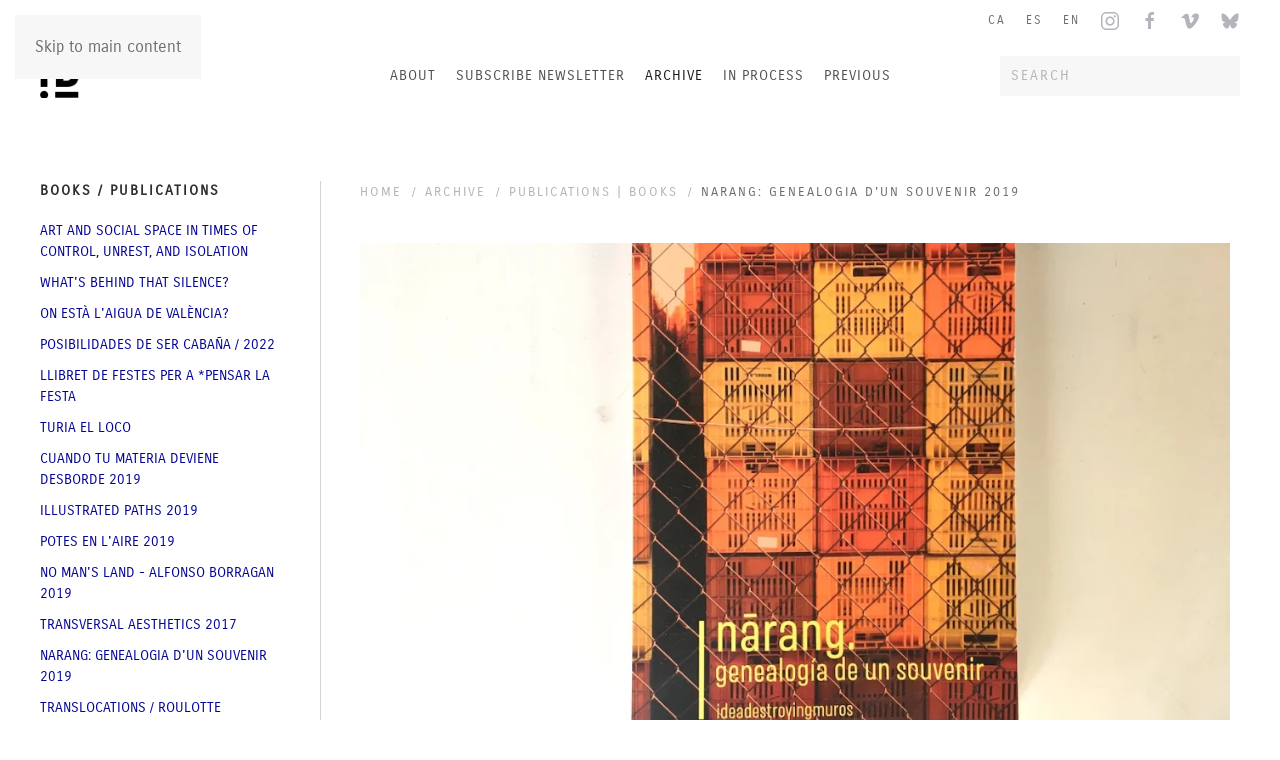

--- FILE ---
content_type: text/html; charset=utf-8
request_url: https://www.idensitat.net/en/archive/publications-books-2/1442-publicacion-narang-genealogia-de-un-souvenir-4
body_size: 13996
content:
<!DOCTYPE html><html lang=en-gb dir=ltr><head><meta charset=utf-8><meta name=rights content=IDENSITAT><meta name=viewport content="width=device-width, initial-scale=1"><meta name=robots content="max-snippet:-1, max-image-preview:large, max-video-preview:-1"><meta name=description content="IDENSITAT es un proyecto de arte y creación de espacio social"><meta name=generator content=MYOB><link rel=preload href=/media/yootheme/cache/db/db85ab07.JPG as=image fetchpriority=high class=jchoptimize-auto-lcp><link rel=preload href=/templates/yootheme/fonts/carroisgothic-1c15a131.woff2 as=font crossorigin><link rel=modulepreload href=/media/com_finder/js/finder.min.js?8c21a4e8b5aae5394729236dd76ed217 fetchpriority=low><link rel=modulepreload href=/media/system/js/messages.min.js?8c21a4e8b5aae5394729236dd76ed217 fetchpriority=low><link href=/media/com_jchoptimize/cache/css/58c5a96b0469f41c0a3667a651108cc804947eb4c73d6c118ea6c89d8fa7fb61.css media=all rel=preload as=style onload="this.rel='stylesheet'"><title>NARANG: GENEALOGIA D'UN SOUVENIR 2019 - IDENSITAT</title><link href=https://www.idensitat.net/ca/en-arxiu/publicacions-2/1441-publicacion-narang-genealogia-de-un-souvenir-3 rel=alternate hreflang=ca-ES><link href=https://www.idensitat.net/es/en-archivo/publicaciones-2/1440-narang-genealogia-de-un-souvenir rel=alternate hreflang=es-ES><link href=https://www.idensitat.net/en/archive/publications-books-2/1442-publicacion-narang-genealogia-de-un-souvenir-4 rel=alternate hreflang=en-GB><link href="https://www.idensitat.net/en/component/finder/search?format=opensearch&amp;Itemid=1935" rel=search title="OpenSearch IDENSITAT" type=application/opensearchdescription+xml><link href=/favicon.ico rel=icon type=image/vnd.microsoft.icon><link rel=icon href=/images/favicon_id.png sizes=any><link rel=icon href=/images/logos/ID.svg type=image/svg+xml><link rel=apple-touch-icon href=/images/logos/ID_apple_touch.png><link href=/media/system/css/joomla-fontawesome.min.css?5.0.8 rel=preload as=style onload="this.onload=null;this.rel='stylesheet'"> <script type=application/json class="joomla-script-options new">{"joomla.jtext":{"JLIB_JS_AJAX_ERROR_OTHER":"An error has occurred while fetching the JSON data: HTTP %s status code.","JLIB_JS_AJAX_ERROR_PARSE":"A parse error has occurred while processing the following JSON data:<br><code style=\"color:inherit;white-space:pre-wrap;padding:0;margin:0;border:0;background:inherit;\">%s<\/code>","ERROR":"Error","MESSAGE":"Message","NOTICE":"Notice","WARNING":"Warning","JCLOSE":"Close","JOK":"OK","JOPEN":"Open"},"finder-search":{"url":"\/en\/component\/finder\/?task=suggestions.suggest&amp;format=json&amp;tmpl=component&amp;Itemid=1935"},"system.paths":{"root":"","rootFull":"https:\/\/www.idensitat.net\/","base":"","baseFull":"https:\/\/www.idensitat.net\/"},"csrf.token":"86ff3c0e4107bac7980df697f41d31fe"}</script> <script type=application/ld+json>{"@context":"https://schema.org","@graph":[{"@type":"Organization","@id":"https://www.idensitat.net/#/schema/Organization/base","name":"IDENSITAT","url":"https://www.idensitat.net/"},{"@type":"WebSite","@id":"https://www.idensitat.net/#/schema/WebSite/base","url":"https://www.idensitat.net/","name":"IDENSITAT","publisher":{"@id":"https://www.idensitat.net/#/schema/Organization/base"},"potentialAction":{"@type":"SearchAction","target":"https://www.idensitat.net/en/component/finder/search?q={search_term_string}&amp;Itemid=1935","query-input":"required name=search_term_string"}},{"@type":"WebPage","@id":"https://www.idensitat.net/#/schema/WebPage/base","url":"https://www.idensitat.net/en/archive/publications-books-2/1442-publicacion-narang-genealogia-de-un-souvenir-4","name":"NARANG: GENEALOGIA D'UN SOUVENIR 2019 - IDENSITAT","description":"IDENSITAT es un proyecto de arte y creación de espacio social","isPartOf":{"@id":"https://www.idensitat.net/#/schema/WebSite/base"},"about":{"@id":"https://www.idensitat.net/#/schema/Organization/base"},"inLanguage":"en-GB"},{"@type":"Article","@id":"https://www.idensitat.net/#/schema/com_content/article/1442","name":"NARANG: GENEALOGIA D'UN SOUVENIR 2019","headline":"NARANG: GENEALOGIA D'UN SOUVENIR 2019","inLanguage":"en-GB","thumbnailUrl":"ET_VALENCIA/llibre_narang_portada.JPG","image":"ET_VALENCIA/llibre_narang_portada.JPG","isPartOf":{"@id":"https://www.idensitat.net/#/schema/WebPage/base"}}]}</script><link href=https://www.idensitat.net/ca/en-arxiu/publicacions-2/1441-publicacion-narang-genealogia-de-un-souvenir-3 rel=alternate hreflang=x-default> <script type=application/ld+json data-type=gsd>{"@context":"https://schema.org","@type":"BreadcrumbList","itemListElement":[{"@type":"ListItem","position":1,"name":"Home","item":"https://www.idensitat.net/en"},{"@type":"ListItem","position":2,"name":"Publications | Books","item":"https://www.idensitat.net/en/archive/publications-books-2"},{"@type":"ListItem","position":3,"name":"NARANG: GENEALOGIA D'UN SOUVENIR 2019","item":"https://www.idensitat.net/en/archive/publications-books-2/1442-publicacion-narang-genealogia-de-un-souvenir-4"}]}</script> <script type=application/ld+json data-type=gsd>{"@context":"https://schema.org","@type":"Article","mainEntityOfPage":{"@type":"WebPage","@id":"https://www.idensitat.net/en/archive/publications-books-2/1442-publicacion-narang-genealogia-de-un-souvenir-4"},"headline":"NARANG: GENEALOGIA D&#039;UN SOUVENIR 2019","description":"NARANG: GENEALOGIA D&#039;UN SOUVENIR. ideadestroyingmuros in the framework of Transversal Aesthetics - Leisure EcosistemsIdensitat + Consorci de Museus de la Comunitat Valenciana, 2018-2019 The publication includes research on genealogy, identity, representation, culture, labor exploitation, export, exotic, crisis and souvenir effect of oranges.The publication is a sharing of the collective and creative process developed during the residency and gathers the testimonies of the people who have participated and collaborated, the semiotic analyzes of the imaginaries of advertising and the graphic translations that have arisen from the spontaneous contributions of the guests.This publication wants to show the different approaches and the different narrations that can be built around the orange. These stories and essays give space to reflections on identity and how its construction is determined through the relationship between the local and the otherness. More info about the project &amp;nbsp;","image":{"@type":"ImageObject","url":"https://www.idensitat.net/ET_VALENCIA/llibre_narang_portada.JPG"},"publisher":{"@type":"Organization","name":"IDENSITAT","logo":{"@type":"ImageObject","url":"https://www.idensitat.net/images/logo_id_2020.png"}},"author":{"@type":"Person","name":"Roser Colomar","url":"https://www.idensitat.net/en/archive/publications-books-2/1442-publicacion-narang-genealogia-de-un-souvenir-4"},"datePublished":"2019-07-30T11:49:34+02:00","dateCreated":"2019-07-30T11:49:34+02:00","dateModified":"2020-08-18T13:47:53+02:00"}</script><meta name=twitter:card content=summary_large_image /><meta name=twitter:image content=https://www.idensitat.net/ET_VALENCIA/llibre_narang_portada.JPG /><meta name=twitter:site content=@IDENSITAT /><meta name=twitter:title content="NARANG: GENEALOGIA D&#039;UN SOUVENIR 2019"/><meta property=og:image content=https://www.idensitat.net/ET_VALENCIA/llibre_narang_portada.JPG /><meta property=og:image:height content=900 /><meta property=og:image:width content=1200 /><meta property=og:site_name content=IDENSITAT /><meta property=og:title content="NARANG: GENEALOGIA D&#039;UN SOUVENIR 2019"/><meta property=og:type content=website /><meta property=og:url content=https%3A%2F%2Fwww.idensitat.net%2Fen%2Farchive%2Fpublications-books-2%2F1442-publicacion-narang-genealogia-de-un-souvenir-4 /><style class=jchoptimize-image-attributes>img{max-width:100%;height:auto}</style><style class=jchoptimize-critical-css data-id=15b9b242a5fa1acf899bbaf3cee9583dcb1f9a370f6d4cb0600e2775a3b10290>:root{--bs-blue:#303033;--bs-indigo:#6610f2;--bs-purple:#6f42c1;--bs-pink:#d63384;--bs-red:#E44E56;--bs-orange:#fd7e14;--bs-yellow:#FF9E45;--bs-green:#3DC372;--bs-teal:#20c997;--bs-cyan:#303033;--bs-white:#fff;--bs-gray:#B4B5BA;--bs-gray-dark:#343a40;--bs-gray-100:#f8f9fa;--bs-gray-200:#e9ecef;--bs-gray-300:#dee2e6;--bs-gray-400:#ced4da;--bs-gray-500:#adb5bd;--bs-gray-600:#B4B5BA;--bs-gray-700:#6C6D74;--bs-gray-800:#343a40;--bs-gray-900:#2D2E33;--bs-primary:#303033;--bs-secondary:#B4B5BA;--bs-success:#3DC372;--bs-info:#303033;--bs-warning:#FF9E45;--bs-danger:#E44E56;--bs-light:#f8f9fa;--bs-dark:#212529;--bs-primary-rgb:13,110,253;--bs-secondary-rgb:108,117,125;--bs-success-rgb:25,135,84;--bs-info-rgb:13,202,240;--bs-warning-rgb:255,193,7;--bs-danger-rgb:220,53,69;--bs-light-rgb:248,249,250;--bs-dark-rgb:33,37,41;--bs-white-rgb:255,255,255;--bs-black-rgb:0,0,0;--bs-body-rgb:33,37,41;--bs-body-bg-rgb:255,255,255;--bs-font-sans-serif:'Carrois Gothic';--bs-gradient:linear-gradient(180deg,rgba(255,255,255,0.15),rgba(255,255,255,0));--bs-body-font-family:var(--bs-font-sans-serif);--bs-body-font-size:1rem;--bs-body-font-weight:400;--bs-body-line-height:1.5;--bs-body-color:#212529;--bs-body-bg:#fff}:where(:not([class*=uk-],[class*=tm-])),:where(:not([class*=uk-],[class*=tm-]))::after,:where(:not([class*=uk-],[class*=tm-]))::before{box-sizing:border-box}[id*=module-]{position:relative}html{font-family:'Carrois Gothic';font-size:18px;font-weight:400;line-height:1.725;-webkit-text-size-adjust:100%;background:#fff;color:#282828;-webkit-font-smoothing:antialiased;-moz-osx-font-smoothing:grayscale;text-rendering:optimizeLegibility}body{margin:0}.uk-link,a{color:#050593;text-decoration:none;cursor:pointer}b,strong{font-weight:bolder}audio,canvas,iframe,img,svg,video{vertical-align:middle}canvas,img,svg,video{max-width:100%;box-sizing:border-box;height:auto;aspect-ratio:attr(width type(<number>))/attr(height type(<number>));object-fit:cover}address,dl,fieldset,figure,ol,p,pre,ul{margin:0 0 20px 0}*+address,*+dl,*+fieldset,*+figure,*+ol,*+p,*+pre,*+ul{margin-top:20px}.display-1,.display-2,.display-3,.display-4,.display-5,.display-6,.h1,.h2,.h3,.h4,.h5,.h6,.uk-h1,.uk-h2,.uk-h3,.uk-h4,.uk-h5,.uk-h6,.uk-heading-2xlarge,.uk-heading-3xlarge,.uk-heading-large,.uk-heading-medium,.uk-heading-small,.uk-heading-xlarge,h1,h2,h3,h4,h5,h6{margin:0 0 20px 0;font-family:'Carrois Gothic';font-weight:400;color:#2d2e33;text-transform:none}.h5,.uk-h5,h5{font-size:14px;line-height:1.4;font-weight:500;text-transform:uppercase;letter-spacing:2px}ol,ul{padding-left:30px}ol>li>ol,ol>li>ul,ul>li>ol,ul>li>ul{margin:0}.uk-hr,hr{overflow:visible;text-align:inherit;margin:0 0 20px 0;border:0;border-top:1px solid #e5e5e7}*+.uk-hr,*+hr{margin-top:20px}details,main{display:block}:root{--uk-breakpoint-s:640px;--uk-breakpoint-m:960px;--uk-breakpoint-l:1200px;--uk-breakpoint-xl:1600px}.uk-link-reset a,a.uk-link-reset{color:inherit!important;text-decoration:none!important}.tm-child-list>ul,.uk-list{padding:0;list-style:none}.tm-child-list>ul>*,.uk-list>*{break-inside:avoid-column}.tm-child-list>ul>*>:last-child,.uk-list>*>:last-child{margin-bottom:0}.tm-child-list>ul>*>ul,.tm-child-list>ul>:nth-child(n+2),.uk-list>*>ul,.uk-list>:nth-child(n+2){margin-top:10px}.uk-icon{margin:0;border:none;border-radius:0;overflow:visible;font:inherit;color:inherit;text-transform:none;padding:0;background-color:transparent;display:inline-block;fill:currentcolor;line-height:0}.uk-icon>*{transform:translate(0,0)}.uk-icon-link{color:#b4b5ba;text-decoration:none!important}.uk-section{display:flow-root;box-sizing:border-box;padding-top:40px;padding-bottom:40px}@media (min-width:960px){.uk-section{padding-top:70px;padding-bottom:70px}}.uk-section>:last-child{margin-bottom:0}.uk-section-default{--uk-inverse:dark;background:#fff}.uk-container{display:flow-root;box-sizing:content-box;max-width:1200px;margin-left:auto;margin-right:auto;padding-left:15px;padding-right:15px}@media (min-width:640px){.uk-container{padding-left:20px;padding-right:20px}}@media (min-width:960px){.uk-container{padding-left:40px;padding-right:40px}}.uk-container>:last-child{margin-bottom:0}.uk-container-expand{max-width:none}.uk-article{display:flow-root}.uk-article>:last-child{margin-bottom:0}.uk-search{display:inline-block;position:relative;max-width:100%;margin:0}.uk-search-input{box-sizing:border-box;margin:0;border-radius:0;font:inherit;overflow:visible;-webkit-appearance:none;vertical-align:middle;width:100%;border:none;color:#6c6d74;transition:.2s ease-in-out;transition-property:color,background-color,border-color,box-shadow}.uk-search-default{width:240px}.uk-search-default .uk-search-input{height:40px;padding-left:0;padding-right:0;background:0 0;border-bottom:1px solid #e5e5e7}.uk-search-navbar{width:240px}.uk-search-navbar .uk-search-input{height:40px;padding-left:10px;padding-right:10px;background:#f7f7f7;font-weight:500;text-transform:uppercase;letter-spacing:2px;border:1px solid transparent}.uk-drop{display:none;position:absolute;z-index:1020;--uk-position-offset:20px;--uk-position-viewport-offset:15px;box-sizing:border-box;width:300px}.uk-offcanvas-bar{--uk-inverse:none;position:absolute;top:0;bottom:0;left:-270px;box-sizing:border-box;width:270px;padding:20px 20px;background:#fff;overflow-y:auto;box-shadow:1px 1px 0 0 rgba(197,194,194,0)}@media (min-width:640px){.uk-offcanvas-bar{left:-350px;width:350px;padding:20px 20px}}.uk-offcanvas-close{position:absolute;z-index:1000;top:5px;right:5px;padding:5px}@media (min-width:640px){.uk-offcanvas-close{top:10px;right:10px}}.uk-offcanvas-close:first-child+*{margin-top:0}:root{--uk-leader-fill-content:.}.uk-notification{position:fixed;top:15px;left:15px;z-index:1040;box-sizing:border-box;width:420px}@media (max-width:639px){.uk-notification{left:15px;right:15px;width:auto;margin:0}}.uk-notification-message{position:relative;padding:20px;background:#f7f7f7;color:#6c6d74;font-size:16px;line-height:1.5;cursor:pointer}.uk-grid{display:flex;flex-wrap:wrap;margin:0;padding:0;list-style:none}.uk-grid>*{margin:0}.uk-grid>*>:last-child{margin-bottom:0}.uk-grid{margin-left:-20px}.uk-grid>*{padding-left:20px}*+.uk-grid-margin,.uk-grid+.uk-grid,.uk-grid>.uk-grid-margin{margin-top:20px}@media (min-width:1200px){.uk-grid{margin-left:-40px}.uk-grid>*{padding-left:40px}*+.uk-grid-margin,.uk-grid+.uk-grid,.uk-grid>.uk-grid-margin{margin-top:40px}}.uk-grid-column-small,.uk-grid-small{margin-left:-10px}.uk-grid-column-small>*,.uk-grid-small>*{padding-left:10px}.uk-grid-column-medium,.uk-grid-medium{margin-left:-20px}.uk-grid-column-medium>*,.uk-grid-medium>*{padding-left:20px}.uk-grid-collapse,.uk-grid-column-collapse{margin-left:0}.uk-grid-collapse>*,.uk-grid-column-collapse>*{padding-left:0}.uk-grid-divider>*{position:relative}.uk-grid-divider{margin-left:-40px}.uk-grid-divider>*{padding-left:40px}@media (min-width:1200px){.uk-grid-divider{margin-left:-80px}.uk-grid-divider>*{padding-left:80px}}.uk-nav,.uk-nav ul{margin:0;padding:0;list-style:none}.uk-nav li>a{display:flex;align-items:center;column-gap:.25em;text-decoration:none}.uk-nav>li>a{padding:5px 0}ul.uk-nav-sub{padding:20px 0 20px 0}.uk-nav-sub a{padding:10px 0}.uk-nav-default{font-size:14px;line-height:1.5;font-weight:500;text-transform:uppercase;letter-spacing:0}.uk-nav-default>li>a{color:#6c6d74;transition:.1s ease-in-out;transition-property:color,background-color,border-color,box-shadow,opacity,filter}.uk-nav-default>li.uk-active>a{color:#1f2121}.uk-nav-default .uk-nav-sub{font-size:14px;line-height:1.5}.uk-nav-default .uk-nav-sub a{color:#4b4a4a}.uk-nav-default .uk-nav-sub li.uk-active>a{color:#0c0c0c}.uk-navbar{display:flex;position:relative}.uk-navbar-container:not(.uk-navbar-transparent){background:#fff;background-image:sss}.uk-navbar-left,.uk-navbar-right,[class*=uk-navbar-center]{display:flex;gap:20px;align-items:stretch}.uk-navbar-right{margin-left:auto}.uk-navbar-center:not(:only-child){position:absolute;top:50%;left:50%;transform:translate(-50%,-50%);width:max-content;box-sizing:border-box;z-index:990;height:100%;align-items:stretch}.uk-navbar-nav{display:flex;gap:20px;align-items:stretch;margin:0;padding:0;list-style:none}.uk-navbar-center:only-child,.uk-navbar-left,.uk-navbar-right{flex-wrap:wrap}.uk-navbar-item,.uk-navbar-nav>li>a,.uk-navbar-toggle{display:flex;justify-content:center;align-items:center;column-gap:.25em;box-sizing:border-box;min-height:70px;font-size:14px;font-family:inherit;text-decoration:none}.uk-navbar-nav>li>a{height:100%;padding:0 10px;color:#515050;transition:.1s ease-in-out;transition-property:color,background-color,border-color,box-shadow;font-weight:500;text-transform:uppercase;letter-spacing:1px}.uk-navbar-nav>li.uk-active>a{color:#1b1b1c}.uk-navbar-item{padding:0 0;color:#040404}.uk-navbar-item>:last-child{margin-bottom:0}.uk-navbar-toggle{padding:0 0;color:#2d2e33;font-weight:500;text-transform:uppercase;letter-spacing:1px}.uk-navbar-dropdown{--uk-position-offset:0;--uk-position-shift-offset:-25px;--uk-position-viewport-offset:15px;--uk-inverse:dark;width:200px;padding:25px;background:#fff;color:#090909;box-shadow:0 1px 4px rgba(0,0,0,.14)}.uk-navbar-dropdown>:last-child{margin-bottom:0}.uk-navbar-dropdown-nav{font-size:12px;font-weight:500;text-transform:uppercase;letter-spacing:2px}.uk-navbar-dropdown-nav>li>a{color:#757576;padding:6px 0}.uk-navbar-dropdown-nav>li.uk-active>a{color:#2d2e33}.uk-navbar-container{transition:.1s ease-in-out;transition-property:background-color}@media (min-width:960px){.uk-navbar-left,.uk-navbar-right,[class*=uk-navbar-center]{gap:30px}}@media (min-width:960px){.uk-navbar-nav{gap:30px}}.uk-subnav{display:flex;flex-wrap:wrap;align-items:center;margin-left:-20px;padding:0;list-style:none}.uk-subnav>*{flex:none;padding-left:20px;position:relative}.uk-subnav>*>:first-child{display:flex;align-items:center;column-gap:.25em;color:#6c6d74;transition:.1s ease-in-out;transition-property:color,background-color,border-color,box-shadow,opacity,filter;font-size:14px;font-weight:500;text-transform:uppercase;letter-spacing:2px}.uk-breadcrumb{padding:0;list-style:none;font-size:0}.uk-breadcrumb>*{display:contents}.uk-breadcrumb>*>*{font-size:13px;color:#b4b5ba;font-weight:500;text-transform:uppercase;letter-spacing:2px}.uk-breadcrumb>:last-child>a:not([href]),.uk-breadcrumb>:last-child>span{color:#6c6d74}[class*=uk-child-width]>*{box-sizing:border-box;width:100%}.uk-child-width-auto>*{width:auto}[class*=uk-width]{box-sizing:border-box;width:100%;max-width:100%}.uk-width-auto{width:auto}@media (min-width:960px){.uk-width-1-1\@m{width:100%}.uk-width-1-4\@m{width:25%}.uk-width-expand\@m{flex:1;min-width:1px}.uk-width-1-1\@m,.uk-width-1-2\@m,.uk-width-1-3\@m,.uk-width-1-4\@m,.uk-width-1-5\@m,.uk-width-1-6\@m,.uk-width-2-3\@m,.uk-width-2-5\@m,.uk-width-2xlarge\@m,.uk-width-3-4\@m,.uk-width-3-5\@m,.uk-width-4-5\@m,.uk-width-5-6\@m,.uk-width-auto\@m,.uk-width-large\@m,.uk-width-medium\@m,.uk-width-small\@m,.uk-width-xlarge\@m{flex:initial}}.uk-text-left{text-align:left!important}.uk-text-center{text-align:center!important}.uk-panel{display:flow-root;position:relative;box-sizing:border-box}.uk-panel>:last-child{margin-bottom:0}.uk-preserve-width,.uk-preserve-width canvas,.uk-preserve-width img,.uk-preserve-width svg,.uk-preserve-width video{max-width:none;object-fit:fill}.uk-logo{font-size:20px;font-family:inherit;color:#2d2e33;text-decoration:none;font-weight:500;text-transform:uppercase;letter-spacing:2px}:where(.uk-logo){display:inline-block;vertical-align:middle}.uk-logo :where(img,svg,video){display:block}.uk-disabled{pointer-events:none}.uk-flex{display:flex}.uk-flex-inline{display:inline-flex}.uk-flex-middle{align-items:center}.uk-flex-column{flex-direction:column}.uk-flex-nowrap{flex-wrap:nowrap}@media (min-width:960px){.uk-flex-first\@m{order:-1}}.uk-margin{margin-bottom:20px}.uk-margin-medium-top{margin-top:40px!important}.uk-margin-medium-bottom{margin-bottom:40px!important}.uk-margin-large-top{margin-top:40px!important}@media (min-width:1200px){.uk-margin-large-top{margin-top:70px!important}}.uk-margin-auto-bottom{margin-bottom:auto!important}.uk-margin-auto-left{margin-left:auto!important}.uk-margin-remove-adjacent+*,.uk-margin-remove-first-child>:first-child{margin-top:0!important}.uk-margin-remove-last-child>:last-child{margin-bottom:0!important}:root{--uk-position-margin-offset:0px}@media (min-width:960px){.uk-hidden\@m{display:none!important}}@media (max-width:959px){.uk-visible\@m{display:none!important}}.uk-hidden-visually:not(:focus):not(:active):not(:focus-within),.uk-visible-toggle:not(:hover):not(:focus) .uk-hidden-hover:not(:focus-visible):not(:has(:focus-visible)),.uk-visible-toggle:not(:hover):not(:focus) .uk-hidden-hover:not(:focus-within){position:absolute!important;width:0!important;height:0!important;padding:0!important;border-width:0!important;margin:0!important;overflow:hidden!important}*{--uk-inverse:initial}.uk-card-default.uk-card-body,.uk-card-default>:not([class*=uk-card-media]),.uk-card-overlay.uk-card-body,.uk-card-overlay>:not([class*=uk-card-media]),.uk-dark,.uk-dropbar,.uk-dropdown,.uk-navbar-dropdown:not(.uk-preserve-color),.uk-overlay-default,.uk-section-default:not(.uk-preserve-color),.uk-section-muted:not(.uk-preserve-color),.uk-tile-default:not(.uk-preserve-color),.uk-tile-muted:not(.uk-preserve-color){--uk-inverse:dark}@media print{*,::after,::before{background:0 0!important;color:#000!important;box-shadow:none!important;text-shadow:none!important}a,a:visited{text-decoration:underline}img,tr{page-break-inside:avoid}img{max-width:100%!important}h2,h3,p{orphans:3;widows:3}}html{overflow-y:scroll}body{overflow:hidden;overflow:clip}.tm-page{position:relative}.tm-page>:nth-child(3){--tm-reveal:-10}.tm-page>:nth-child(4){--tm-reveal:-20}.tm-page>:nth-child(5){--tm-reveal:-30}.tm-toolbar{padding-top:10px;padding-bottom:10px;font-size:12px;position:relative}.tm-toolbar .uk-subnav>*>:first-child{font-size:12px}.tm-toolbar-default{background:rgba(192,192,192,0)}.tm-header,.tm-header-mobile{position:relative}@media (min-width:640px){.tm-sidebar{min-width:200px}}.uk-grid.tm-grid-expand>*{flex-grow:1}@media (min-width:960px){.tm-grid-expand>.uk-width-1-1\@m,.tm-grid-expand>.uk-width-1-2\@m,.tm-grid-expand>.uk-width-1-3\@m,.tm-grid-expand>.uk-width-1-4\@m,.tm-grid-expand>.uk-width-1-5\@m,.tm-grid-expand>.uk-width-1-6\@m,.tm-grid-expand>.uk-width-2-3\@m,.tm-grid-expand>.uk-width-2-5\@m,.tm-grid-expand>.uk-width-2xlarge\@m,.tm-grid-expand>.uk-width-3-4\@m,.tm-grid-expand>.uk-width-3-5\@m,.tm-grid-expand>.uk-width-4-5\@m,.tm-grid-expand>.uk-width-5-6\@m,.tm-grid-expand>.uk-width-auto\@m,.tm-grid-expand>.uk-width-large\@m,.tm-grid-expand>.uk-width-medium\@m,.tm-grid-expand>.uk-width-small\@m,.tm-grid-expand>.uk-width-xlarge\@m{flex-grow:1}}img{padding:0 10px 10px 0}@media (max-width:540px){.uk-container img{width:100%!important;max-width:100%!important;height:auto;padding:10px 0}}</style><style>.jchoptimize-reduce-dom{min-height:200px}</style> </head><body class=""><div class="uk-hidden-visually uk-notification uk-notification-top-left uk-width-auto"><div class=uk-notification-message> <a href=#tm-main class=uk-link-reset>Skip to main content</a> </div></div><div class=tm-page> <header class="tm-header-mobile uk-hidden@m"><div uk-sticky show-on-up animation=uk-animation-slide-top cls-active=uk-navbar-sticky sel-target=.uk-navbar-container><div class=uk-navbar-container><div class="uk-container uk-container-expand"> <nav class=uk-navbar uk-navbar="{&quot;align&quot;:&quot;left&quot;,&quot;container&quot;:&quot;.tm-header-mobile &gt; [uk-sticky]&quot;,&quot;boundary&quot;:&quot;.tm-header-mobile .uk-navbar-container&quot;}"><div class="uk-navbar-left "> <a href=https://www.idensitat.net/en/ aria-label="Back to home" class="uk-logo uk-navbar-item"> <picture><source type=image/avif srcset="/media/yootheme/cache/48/4837e20a.avif 70w" sizes="(min-width: 35px) 35px"><source type=image/webp srcset="/media/yootheme/cache/05/059e1cd5.webp 70w" sizes="(min-width: 35px) 35px"><img src=/media/yootheme/cache/8e/8e3a6598.png width=35 height=50 alt=IDENSITAT></picture></a> </div><div class=uk-navbar-right> <a uk-toggle href=#tm-dialog-mobile class=uk-navbar-toggle><div uk-navbar-toggle-icon></div></a> </div></nav> </div> </div> </div><div id=tm-dialog-mobile uk-offcanvas="container: true; overlay: true" mode=slide flip><div class="uk-offcanvas-bar uk-flex uk-flex-column"> <button class="uk-offcanvas-close uk-close-large" type=button uk-close uk-toggle="cls: uk-close-large; mode: media; media: @s"></button><div class=uk-margin-auto-bottom><div class="uk-grid uk-child-width-1-1" uk-grid><div><div class=uk-panel id=module-205><div class="uk-panel mod-languages"><ul class=uk-subnav> <li> <a href=/ca/en-arxiu/publicacions-2/1441-publicacion-narang-genealogia-de-un-souvenir-3> CA </a> </li> <li> <a href=/es/en-archivo/publicaciones-2/1440-narang-genealogia-de-un-souvenir> ES </a> </li> <li> <a href=https://www.idensitat.net/en/archive/publications-books-2/1442-publicacion-narang-genealogia-de-un-souvenir-4> EN </a> </li> </ul> </div> </div> </div><div><div class=uk-panel id=module-222><div class="uk-margin-remove-last-child custom"><ul class="uk-flex-inline uk-flex-middle uk-flex-nowrap uk-grid-small uk-grid" uk-grid=""> <li class=uk-first-column> <a href=https://www.instagram.com/idensitat/ class="uk-icon-link uk-icon" target=_blank uk-icon={&quot;icon&quot;:&quot;instagram&quot;}><svg width=20 height=20 viewBox="0 0 20 20" xmlns=http://www.w3.org/2000/svg data-svg=instagram><path d="M13.55,1H6.46C3.45,1,1,3.44,1,6.44v7.12c0,3,2.45,5.44,5.46,5.44h7.08c3.02,0,5.46-2.44,5.46-5.44V6.44 C19.01,3.44,16.56,1,13.55,1z M17.5,14c0,1.93-1.57,3.5-3.5,3.5H6c-1.93,0-3.5-1.57-3.5-3.5V6c0-1.93,1.57-3.5,3.5-3.5h8 c1.93,0,3.5,1.57,3.5,3.5V14z"></path><circle cx=14.87 cy=5.26 r=1.09></circle><path d="M10.03,5.45c-2.55,0-4.63,2.06-4.63,4.6c0,2.55,2.07,4.61,4.63,4.61c2.56,0,4.63-2.061,4.63-4.61 C14.65,7.51,12.58,5.45,10.03,5.45L10.03,5.45L10.03,5.45z M10.08,13c-1.66,0-3-1.34-3-2.99c0-1.65,1.34-2.99,3-2.99s3,1.34,3,2.99 C13.08,11.66,11.74,13,10.08,13L10.08,13L10.08,13z"></path></svg></a> </li> <li> <a href=https://twitter.com/IDENSITAT class="uk-icon-link uk-icon" target=_blank uk-icon={&quot;icon&quot;:&quot;twitter&quot;}><svg width=20 height=20 viewBox="0 0 20 20" xmlns=http://www.w3.org/2000/svg data-svg=twitter><path d="M19,4.74 C18.339,5.029 17.626,5.229 16.881,5.32 C17.644,4.86 18.227,4.139 18.503,3.28 C17.79,3.7 17.001,4.009 16.159,4.17 C15.485,3.45 14.526,3 13.464,3 C11.423,3 9.771,4.66 9.771,6.7 C9.771,6.99 9.804,7.269 9.868,7.539 C6.795,7.38 4.076,5.919 2.254,3.679 C1.936,4.219 1.754,4.86 1.754,5.539 C1.754,6.82 2.405,7.95 3.397,8.61 C2.79,8.589 2.22,8.429 1.723,8.149 L1.723,8.189 C1.723,9.978 2.997,11.478 4.686,11.82 C4.376,11.899 4.049,11.939 3.713,11.939 C3.475,11.939 3.245,11.919 3.018,11.88 C3.49,13.349 4.852,14.419 6.469,14.449 C5.205,15.429 3.612,16.019 1.882,16.019 C1.583,16.019 1.29,16.009 1,15.969 C2.635,17.019 4.576,17.629 6.662,17.629 C13.454,17.629 17.17,12 17.17,7.129 C17.17,6.969 17.166,6.809 17.157,6.649 C17.879,6.129 18.504,5.478 19,4.74"></path></svg></a> </li> <li> <a href=https://www.facebook.com/IdensitatID class="uk-icon-link uk-icon" target=_blank uk-icon={&quot;icon&quot;:&quot;facebook&quot;}><svg width=20 height=20 viewBox="0 0 20 20" xmlns=http://www.w3.org/2000/svg data-svg=facebook><path d=M11,10h2.6l0.4-3H11V5.3c0-0.9,0.2-1.5,1.5-1.5H14V1.1c-0.3,0-1-0.1-2.1-0.1C9.6,1,8,2.4,8,5v2H5.5v3H8v8h3V10z></path></svg></a> </li> <li> <a href=https://vimeo.com/idensitat class="uk-icon-link uk-icon" target=_blank uk-icon={&quot;icon&quot;:&quot;vimeo&quot;}><svg width=20 height=20 viewBox="0 0 20 20" xmlns=http://www.w3.org/2000/svg data-svg=vimeo><path d="M2.065,7.59C1.84,7.367,1.654,7.082,1.468,6.838c-0.332-0.42-0.137-0.411,0.274-0.772c1.026-0.91,2.004-1.896,3.127-2.688 c1.017-0.713,2.365-1.173,3.286-0.039c0.849,1.045,0.869,2.629,1.084,3.891c0.215,1.309,0.421,2.648,0.88,3.901 c0.127,0.352,0.37,1.018,0.81,1.074c0.567,0.078,1.145-0.917,1.408-1.289c0.684-0.987,1.611-2.317,1.494-3.587 c-0.115-1.349-1.572-1.095-2.482-0.773c0.146-1.514,1.555-3.216,2.912-3.792c1.439-0.597,3.579-0.587,4.302,1.036 c0.772,1.759,0.078,3.802-0.763,5.396c-0.918,1.731-2.1,3.333-3.363,4.829c-1.114,1.329-2.432,2.787-4.093,3.422 c-1.897,0.723-3.021-0.686-3.667-2.318c-0.705-1.777-1.056-3.771-1.565-5.621C4.898,8.726,4.644,7.836,4.136,7.191 C3.473,6.358,2.72,7.141,2.065,7.59C1.977,7.502,2.115,7.551,2.065,7.59L2.065,7.59z"></path></svg></a> </li> </ul></div></div></div><div><div class=uk-panel id=module-210><ul class="uk-nav uk-nav-default uk-nav-accordion" uk-nav="targets: &gt; .js-accordion"> <li class=item-1939><a href=/en/about>ABOUT</a></li> <li class=item-1940><a href=/en/newsletter>SUBSCRIBE NEWSLETTER</a></li> <li class="item-1942 uk-active js-accordion uk-open uk-parent"><a href>ARCHIVE <span uk-nav-parent-icon></span></a> <ul class=uk-nav-sub> <li class="item-1945 uk-active"><a href=/en/archive/publications-books-2>Publications | Books</a></li> <li class=item-1946><a href=/en/archive/open-calls-2>OPEN CALLS</a></li> <li class=item-2090><a href=/en/archive/video-archive>VIDEO ARCHIVE</a></li></ul></li></ul></div></div><div><div class=uk-panel id=module-207><ul class="uk-nav uk-nav-default"> <li class=item-1936><a href=/en/current-projects>IN PROCESS</a></li> <li class=item-1971><a href=/en/previous-projects>PREVIOUS</a></li></ul></div></div><div><div class=uk-panel id=module-tm-4><form id=search-tm-4 action="/en/component/finder/search?Itemid=1935" method=get role=search class="uk-search js-finder-searchform uk-search-default uk-width-1-1"><span uk-search-icon></span><input name=q class="js-finder-search-query uk-search-input" placeholder=Search required aria-label=Search type=search><input type=hidden name=Itemid value=1935></form></div></div><div><div class=uk-panel id=module-tm-6><ul class="uk-grid uk-flex-inline uk-flex-middle uk-flex-nowrap uk-grid-small"> <li><a href=https://www.instagram.com/idensitat/ class="uk-preserve-width uk-icon-link" rel=noreferrer target=_blank><span uk-icon="icon: instagram;"></span></a></li> <li><a href=https://twitter.com/IDENSITAT class="uk-preserve-width uk-icon-link" rel=noreferrer target=_blank><span uk-icon="icon: twitter;"></span></a></li> <li><a href=https://www.facebook.com/IdensitatID class="uk-preserve-width uk-icon-link" rel=noreferrer target=_blank><span uk-icon="icon: facebook;"></span></a></li> <li><a href=https://vimeo.com/idensitat class="uk-preserve-width uk-icon-link" rel=noreferrer target=_blank><span uk-icon="icon: vimeo;"></span></a></li> </ul> </div> </div></div></div></div></div></header><div class="tm-toolbar tm-toolbar-default uk-visible@m"><div class="uk-container uk-flex uk-flex-middle"><div class=uk-margin-auto-left><div class="uk-grid-medium uk-child-width-auto uk-flex-middle" uk-grid="margin: uk-margin-small-top"><div><div class=uk-panel id=module-189><div class="uk-panel mod-languages"><ul class=uk-subnav> <li> <a href=/ca/en-arxiu/publicacions-2/1441-publicacion-narang-genealogia-de-un-souvenir-3> CA </a> </li> <li> <a href=/es/en-archivo/publicaciones-2/1440-narang-genealogia-de-un-souvenir> ES </a> </li> <li> <a href=https://www.idensitat.net/en/archive/publications-books-2/1442-publicacion-narang-genealogia-de-un-souvenir-4> EN </a> </li> </ul> </div> </div> </div><div><div class=uk-panel id=module-tm-5><ul class="uk-grid uk-flex-inline uk-flex-middle uk-flex-nowrap uk-grid-medium"> <li><a href=https://www.instagram.com/idensitat/ class="uk-preserve-width uk-icon-link" rel=noreferrer target=_blank><span uk-icon="icon: instagram;"></span></a></li> <li><a href=https://www.facebook.com/IdensitatID class="uk-preserve-width uk-icon-link" rel=noreferrer target=_blank><span uk-icon="icon: facebook;"></span></a></li> <li><a href=https://vimeo.com/idensitat class="uk-preserve-width uk-icon-link" rel=noreferrer target=_blank><span uk-icon="icon: vimeo;"></span></a></li> <li><a href=https://bsky.app/profile/idensitat.net class="uk-preserve-width uk-icon-link" rel=noreferrer target=_blank><span uk-icon="icon: bluesky;"></span></a></li> </ul> </div> </div> </div> </div> </div> </div> <header class="tm-header uk-visible@m"><div uk-sticky media=@m cls-active=uk-navbar-sticky sel-target=.uk-navbar-container><div class=uk-navbar-container><div class=uk-container> <nav class=uk-navbar uk-navbar="{&quot;align&quot;:&quot;left&quot;,&quot;container&quot;:&quot;.tm-header &gt; [uk-sticky]&quot;,&quot;boundary&quot;:&quot;.tm-header .uk-navbar-container&quot;}"><div class="uk-navbar-left "> <a href=https://www.idensitat.net/en/ aria-label="Back to home" class="uk-logo uk-navbar-item"> <picture><source type=image/avif srcset="/media/yootheme/cache/ca/ca31b6f9.avif 98w" sizes="(min-width: 49px) 49px"><source type=image/webp srcset="/media/yootheme/cache/a4/a4fef621.webp 98w" sizes="(min-width: 49px) 49px"><img src=/media/yootheme/cache/39/39e28601.png width=49 height=70 alt=IDENSITAT></picture></a> </div><div class=uk-navbar-center><ul class=uk-navbar-nav id=module-199> <li class=item-1939><a href=/en/about>ABOUT</a></li> <li class=item-1940><a href=/en/newsletter>SUBSCRIBE NEWSLETTER</a></li> <li class="item-1942 uk-active uk-parent"><a role=button>ARCHIVE</a> <div class="uk-drop uk-navbar-dropdown" mode=hover pos=bottom-left><div><ul class="uk-nav uk-navbar-dropdown-nav"> <li class="item-1945 uk-active"><a href=/en/archive/publications-books-2>Publications | Books</a></li> <li class=item-1946><a href=/en/archive/open-calls-2>OPEN CALLS</a></li> <li class=item-2090><a href=/en/archive/video-archive>VIDEO ARCHIVE</a></li></ul></div></div></li></ul><ul class=uk-navbar-nav id=module-197> <li class=item-1936><a href=/en/current-projects>IN PROCESS</a></li> <li class=item-1971><a href=/en/previous-projects>PREVIOUS</a></li></ul></div><div class=uk-navbar-right><div class=uk-navbar-item id=module-tm-3><form id=search-tm-3 action="/en/component/finder/search?Itemid=1935" method=get role=search class="uk-search js-finder-searchform uk-search-navbar"><span uk-search-icon></span><input name=q class="js-finder-search-query uk-search-input" placeholder=Search required aria-label=Search type=search><input type=hidden name=Itemid value=1935></form></div></div></nav> </div> </div> </div> </header> <main id=tm-main class="tm-main uk-section uk-section-default" uk-height-viewport="expand: true"><div class=uk-container><div class="uk-grid uk-grid-collapse uk-grid-divider" uk-grid><div class=uk-width-expand@m> <nav class=uk-margin-medium-bottom aria-label=Breadcrumb><ul class=uk-breadcrumb> <li> <a href=/en/><span>Home</span></a> </li> <li class=uk-disabled> <span>ARCHIVE</span> </li> <li> <a href=/en/archive/publications-books-2><span>Publications | Books</span></a> </li> <li> <span aria-current=page>NARANG: GENEALOGIA D'UN SOUVENIR 2019</span> </li> </ul> </nav><div id=system-message-container aria-live=polite></div><article id=article-1442 class=uk-article data-permalink=https://www.idensitat.net/en/archive/publications-books-2/1442-publicacion-narang-genealogia-de-un-souvenir-4 typeof=Article vocab=https://schema.org/><meta property=name content=""><meta property=author typeof=Person content="Roser Colomar"><meta property=dateModified content=2020-08-18T11:47:53+00:00><meta property=datePublished content=2019-07-30T09:49:34+00:00><meta class=uk-margin-remove-adjacent property=articleSection content="ID_eng_ publicacions"><div class="uk-text-center uk-margin-large-top" property=image typeof=ImageObject><meta property=url content=https://www.idensitat.net/ET_VALENCIA/llibre_narang_portada.JPG><picture><source type=image/avif srcset="/en/component/ajax/?p=cache/82/82c44d4f.avif&amp;src=ET_VALENCIA/llibre_narang_portada.JPG&amp;thumbnail=768,422,&amp;type=avif,75&amp;hash=c1cc3604 768w, /en/component/ajax/?p=cache/85/85ecb77e.avif&amp;src=ET_VALENCIA/llibre_narang_portada.JPG&amp;thumbnail=1024,563,&amp;type=avif,75&amp;hash=875ee636 1024w, /en/component/ajax/?p=cache/81/81a615f6.avif&amp;src=ET_VALENCIA/llibre_narang_portada.JPG&amp;thumbnail=1200,660,&amp;type=avif,75&amp;hash=0b8474d9 1200w" sizes="(min-width: 1000px) 1000px"><source type=image/webp srcset="/en/component/ajax/?p=cache/50/506f9b83.webp&amp;src=ET_VALENCIA/llibre_narang_portada.JPG&amp;thumbnail=768,422,&amp;type=webp,85&amp;hash=51165b05 768w, /en/component/ajax/?p=cache/02/02b1e78b.webp&amp;src=ET_VALENCIA/llibre_narang_portada.JPG&amp;thumbnail=1024,563,&amp;type=webp,85&amp;hash=deadda5c 1024w, /en/component/ajax/?p=cache/12/121e90e1.webp&amp;src=ET_VALENCIA/llibre_narang_portada.JPG&amp;thumbnail=1200,660,&amp;type=webp,85&amp;hash=9497ba9c 1200w" sizes="(min-width: 1000px) 1000px"><img class=left src=/media/yootheme/cache/db/db85ab07.JPG width=1000 height=550 loading=lazy></picture> </div><div class=uk-margin-medium-top property=text><p><strong>NARANG: GENEALOGIA D'UN SOUVENIR.</strong></p><p><strong>ideadestroyingmuros in the framework of Transversal Aesthetics - Leisure Ecosistems</strong><br /><strong>Idensitat + Consorci de Museus de la Comunitat Valenciana, 2018-2019</strong></p><p>The publication includes research on genealogy, identity, representation, culture, labor exploitation, export, exotic, crisis and souvenir effect of oranges.<br />The publication is a sharing of the collective and creative process developed during the residency and gathers the testimonies of the people who have participated and collaborated, the semiotic analyzes of the imaginaries of advertising and the graphic translations that have arisen from the spontaneous contributions of the guests.<br />This publication wants to show the different approaches and the different narrations that can be built around the orange. These stories and essays give space to reflections on identity and how its construction is determined through the relationship between the local and the otherness.</p><p><img src=/ET_VALENCIA/ET_CASTELLO_10.JPG alt="ET CASTELLO 10" width=266 height=177 style="float: left;"> <img src=/ET_VALENCIA/ET_CASTELLO_08.JPG alt="ET CASTELLO 08" width=266 height=177 style="float: left;"> <img src=/ET_VALENCIA/ET_CASTELLO_11.JPG alt="ET CASTELLO 11" width=266 height=177 style="float: left;"></p><p><strong><a href=/en/transversal-aesthetics/leisure-ecosystems-vlc/1406-esteticas-transversales-ecosistemas-del-ocio-valencia-castellon-alicante-5>More info about the project</a></strong></p><hr /><p><strong><a href=/es/esteticas-transversales/362-et-ocio-vlc-cast/1405-esteticas-transversales-ecosistemas-del-ocio-valencia-castellon-alicante-4> <img src=/images/iD_B/ET-CMS/ET_VALENCIA_2018/LOGOS_ET_CASTELLO.png alt="LOGOS ET CASTELLO" width=100 style="float: left;" height=16></a></strong></p><p>&nbsp;</p></div></article></div><aside id=tm-sidebar class="tm-sidebar uk-width-1-4@m uk-flex-first@m"><div class="uk-panel .uk-nav uk-nav-default .uk-nav sub a tm-child-list" id=module-216><H5><p><strong>BOOKS / PUBLICATIONS</strong></p></H5><ul class="mod-articlescategory category-module mod-list"> <li> <a href=/en/archive/publications-books-2/1873-art-and-social-space-in-times-of-control-unrest-and-isolation class="mod-articles-category-title ">Art and Social Space in Times of Control, Unrest, and Isolation</a> </li> <li> <a href=/en/archive/publications-books-2/1642-publicacio-que-amaga-aquest-silenci-2 class="mod-articles-category-title ">WHAT'S BEHIND THAT SILENCE?</a> </li> <li> <a href=/en/archive/publications-books-2/1659-on-esta-l-aigua-de-valencia-3 class="mod-articles-category-title ">On està l'aigua de València? </a> </li> <li> <a href=/en/archive/publications-books-2/1699-posibilidades-de-ser-cabana-publicacion-2 class="mod-articles-category-title ">Posibilidades de ser cabaña / 2022 </a> </li> <li> <a href=/en/archive/publications-books-2/1714-llibret-de-festes-per-a-pensar-la-festa-3 class="mod-articles-category-title ">Llibret de festes per a *pensar la festa </a> </li> <li> <a href=/en/archive/publications-books-2/1617-turia-el-loco class="mod-articles-category-title ">Turia el loco</a> </li> <li> <a href=/en/archive/publications-books-2/1475-cuando-tu-materia-francisco-et-huarte-3 class="mod-articles-category-title ">CUANDO TU MATERIA DEVIENE DESBORDE 2019</a> </li> <li> <a href=/en/archive/publications-books-2/1438-wo-manresa-publicacio-camins-il-lustrats-3 class="mod-articles-category-title ">ILLUSTRATED PATHS 2019</a> </li> <li> <a href=/en/archive/publications-books-2/1472-a-quatre-potes-3 class="mod-articles-category-title ">POTES EN L'AIRE 2019</a> </li> <li> <a href=/en/archive/publications-books-2/1435-publicacion-no-man-s-land-alfonso-borragan-et-3 class="mod-articles-category-title ">NO MAN'S LAND - ALFONSO BORRAGAN 2019</a> </li> <li> <a href=/en/archive/publications-books-2/1368-transversal-aesthetics-publication class="mod-articles-category-title ">TRANSVERSAL AESTHETICS 2017</a> </li> <li> <a href=/en/archive/publications-books-2/1442-publicacion-narang-genealogia-de-un-souvenir-4 class="mod-articles-category-title active">NARANG: GENEALOGIA D'UN SOUVENIR 2019</a> </li> <li> <a href=/en/archive/publications-books-2/1345-oulotte-projecte-translocacions-experiencies-temporals-practiques-artistiques-i-contextos-locals-diversos-autors-2016 class="mod-articles-category-title ">TRANSLOCATIONS / Roulotte Magazine 2015</a> </li> <li> <a href=/en/archive/publications-books-2/1127-publication-cultural-and-creative-actors-to-citizens-empowermen-3 class="mod-articles-category-title ">From Cultural and Creative Actors to Citizens' Empowermen 2014</a> </li> <li> <a href=/en/archive/publications-books-2/863-cities-communities-and-artistic-practices class="mod-articles-category-title ">CITIES, COMMUNITIES AND ARTISTIC PRACTICES 2012</a> </li> <li> <a href=/en/archive/publications-books-2/582-home-away class="mod-articles-category-title ">HOME AWAY. Art in social the space 2009</a> </li> <li> <a href=/en/archive/publications-books-2/600-histories-del-priorat-english class="mod-articles-category-title ">PRIORAT STORIES 2010</a> </li> <li> <a href=/en/archive/publications-books-2/62-art-experiences-and-territories-in-process class="mod-articles-category-title ">ART, EXPERIENCES AND TERRITORIES IN PROCESS 2008</a> </li> <li> <a href=/en/archive/publications-books-2/63-pleased-to-meet-you class="mod-articles-category-title ">PLEASED TO MEET YOU 2007</a> </li> <li> <a href=/en/archive/publications-books-2/168-sit-manresa class="mod-articles-category-title ">SIT Manresa / Sitesize 2008</a> </li> <li> <a href=/en/archive/publications-books-2/58-collectives-in-atomised-time class="mod-articles-category-title ">Collectives in Atomised Time 2006</a> </li> <li> <a href=/en/archive/publications-books-2/170-idensitat-calafmanresa-2005-2006 class="mod-articles-category-title ">Idensitat Calaf/Manresa 2005-2006</a> </li> <li> <a href=/en/archive/publications-books-2/167-the-un-common-place class="mod-articles-category-title ">The [un] common place 2005</a> </li> <li> <a href=/en/archive/publications-books-2/173-text-castella class="mod-articles-category-title ">CLF-BCN 01-02 2002</a> </li> <li> <a href=/en/archive/publications-books-2/54-1999-2000-eng class="mod-articles-category-title ">Art Públic Calaf 1999-2000</a> </li> <li> <a href=/en/archive/publications-books-2/175-debats-a-la-capella-2000 class="mod-articles-category-title ">Debats a La Capella 2000</a> </li> </ul> </div> </aside> </div> </div> </main><footer><div class="uk-section-default uk-section"><div class=uk-container><div class="uk-grid-margin uk-grid tm-grid-expand uk-child-width-1-1"><div class=uk-width-1-1@m><div class="uk-panel uk-margin uk-text-left"><hr /><p>@IDENSITAT 2026</p></div></div></div><div class="uk-grid-margin uk-grid tm-grid-expand uk-child-width-1-1"><div class=uk-width-1-1><div class=uk-margin> <picture><source type=image/avif srcset="/media/yootheme/cache/d7/d7bfbd4e.avif 768w, /media/yootheme/cache/ca/ca90ff03.avif 1024w, /media/yootheme/cache/a2/a2455b8c.avif 1366w, /media/yootheme/cache/1c/1ca98c73.avif 1600w, /media/yootheme/cache/7b/7b4ccbcb.avif 1920w, /media/yootheme/cache/3d/3df3f8e8.avif 2145w" sizes="(min-width: 2145px) 2145px"><source type=image/webp srcset="/media/yootheme/cache/31/31b2a6ae.webp 768w, /en/component/ajax/?p=cache/18/1808230e.webp&amp;src=images/FOOTER/TOTS_2026_2.png&amp;thumbnail=1024,69,&amp;type=webp,100&amp;hash=b518ef03 1024w, /media/yootheme/cache/30/308bdd08.webp 1366w, /en/component/ajax/?p=cache/f6/f6c09c00.webp&amp;src=images/FOOTER/TOTS_2026_2.png&amp;thumbnail=1600,107,&amp;type=webp,100&amp;hash=06cb1961 1600w, /en/component/ajax/?p=cache/1f/1f0c87cb.webp&amp;src=images/FOOTER/TOTS_2026_2.png&amp;thumbnail=1920,129,&amp;type=webp,100&amp;hash=f4495ab1 1920w, /media/yootheme/cache/a4/a494c6f0.webp 2145w" sizes="(min-width: 2145px) 2145px"><img class=el-image src=/images/FOOTER/TOTS_2026_2.png alt="" loading=eager width=2145 height=144></picture> </div> </div> </div> </div> </div> </footer> </div><style class=jchoptimize-dynamic-critical-css data-id=15b9b242a5fa1acf899bbaf3cee9583dcb1f9a370f6d4cb0600e2775a3b10290>:root{--bs-blue:#303033;--bs-indigo:#6610f2;--bs-purple:#6f42c1;--bs-pink:#d63384;--bs-red:#E44E56;--bs-orange:#fd7e14;--bs-yellow:#FF9E45;--bs-green:#3DC372;--bs-teal:#20c997;--bs-cyan:#303033;--bs-white:#fff;--bs-gray:#B4B5BA;--bs-gray-dark:#343a40;--bs-gray-100:#f8f9fa;--bs-gray-200:#e9ecef;--bs-gray-300:#dee2e6;--bs-gray-400:#ced4da;--bs-gray-500:#adb5bd;--bs-gray-600:#B4B5BA;--bs-gray-700:#6C6D74;--bs-gray-800:#343a40;--bs-gray-900:#2D2E33;--bs-primary:#303033;--bs-secondary:#B4B5BA;--bs-success:#3DC372;--bs-info:#303033;--bs-warning:#FF9E45;--bs-danger:#E44E56;--bs-light:#f8f9fa;--bs-dark:#212529;--bs-primary-rgb:13,110,253;--bs-secondary-rgb:108,117,125;--bs-success-rgb:25,135,84;--bs-info-rgb:13,202,240;--bs-warning-rgb:255,193,7;--bs-danger-rgb:220,53,69;--bs-light-rgb:248,249,250;--bs-dark-rgb:33,37,41;--bs-white-rgb:255,255,255;--bs-black-rgb:0,0,0;--bs-body-rgb:33,37,41;--bs-body-bg-rgb:255,255,255;--bs-font-sans-serif:'Carrois Gothic';--bs-gradient:linear-gradient(180deg,rgba(255,255,255,0.15),rgba(255,255,255,0));--bs-body-font-family:var(--bs-font-sans-serif);--bs-body-font-size:1rem;--bs-body-font-weight:400;--bs-body-line-height:1.5;--bs-body-color:#212529;--bs-body-bg:#fff}:where(:not([class*=uk-],[class*=tm-])),:where(:not([class*=uk-],[class*=tm-]))::after,:where(:not([class*=uk-],[class*=tm-]))::before{box-sizing:border-box}.btn-check:checked+.btn-outline-primary,.btn-outline-primary.active,.btn-outline-primary:active,.btn.btn-outline-primary:focus,.btn.btn-outline-primary:hover{color:#fff;background-color:#303033;border-color:#303033}.btn-check:checked+.btn-outline-secondary,.btn-outline-secondary.active,.btn-outline-secondary:active,.btn.btn-outline-secondary:focus,.btn.btn-outline-secondary:hover{color:#fff;background-color:#b4b5ba;border-color:#b4b5ba}.btn-check:checked+.btn-outline-success,.btn-outline-success.active,.btn-outline-success:active,.btn.btn-outline-success:focus,.btn.btn-outline-success:hover{color:#fff;background-color:#3dc372;border-color:#3dc372}.btn-check:checked+.btn-outline-info,.btn-outline-info.active,.btn-outline-info:active,.btn.btn-outline-info:focus,.btn.btn-outline-info:hover{color:#000;background-color:#303033;border-color:#303033}.btn-check:checked+.btn-outline-warning,.btn-outline-warning.active,.btn-outline-warning:active,.btn.btn-outline-warning:focus,.btn.btn-outline-warning:hover{color:#000;background-color:#ff9e45;border-color:#ff9e45}.btn-check:checked+.btn-outline-danger,.btn-outline-danger.active,.btn-outline-danger:active,.btn.btn-outline-danger:focus,.btn.btn-outline-danger:hover{color:#fff;background-color:#e44e56;border-color:#e44e56}.btn-check:checked+.btn-outline-light,.btn-outline-light.active,.btn-outline-light:active,.btn.btn-outline-light:focus,.btn.btn-outline-light:hover{color:#000;background-color:#f8f9fa;border-color:#f8f9fa}.btn-check:checked+.btn-outline-light,.btn-outline-light.active,.btn-outline-light:active,.btn.btn-outline-dark:focus,.btn.btn-outline-dark:hover{color:#fff;background-color:#212529;border-color:#212529}.dropdown-item.active,.dropdown-item:active{color:#fff;text-decoration:none;background-color:#303033}.dropdown-menu-dark .dropdown-item.active,.dropdown-menu-dark .dropdown-item:active{color:#fff;background-color:#303033}.btn-group-vertical>.btn-check:checked+.btn,.btn-group-vertical>.btn-check:focus+.btn,.btn-group-vertical>.btn.active,.btn-group-vertical>.btn:active,.btn-group-vertical>.btn:focus,.btn-group-vertical>.btn:hover{z-index:1}.nav-tabs .nav-item.show .nav-link,.nav-tabs .nav-link.active{color:#6c6d74;background-color:#fff;border-color:#e5e5e7 #e5e5e7 #fff}.nav-pills .nav-link.active,.nav-pills .show>.nav-link{color:#fff;background-color:#303033}.tab-content>.active{display:block}@media (min-width:576px){.navbar-expand-sm .offcanvas-header{display:none}.navbar-expand-sm .offcanvas{position:inherit;bottom:0;z-index:1000;flex-grow:1;visibility:visible!important;background-color:transparent;border-right:0;border-left:0;transition:none;transform:none}.navbar-expand-sm .offcanvas-bottom,.navbar-expand-sm .offcanvas-top{height:auto;border-top:0;border-bottom:0}.navbar-expand-sm .offcanvas-body{display:flex;flex-grow:0;padding:0;overflow-y:visible}}@media (min-width:768px){.navbar-expand-md .offcanvas-header{display:none}.navbar-expand-md .offcanvas{position:inherit;bottom:0;z-index:1000;flex-grow:1;visibility:visible!important;background-color:transparent;border-right:0;border-left:0;transition:none;transform:none}.navbar-expand-md .offcanvas-bottom,.navbar-expand-md .offcanvas-top{height:auto;border-top:0;border-bottom:0}.navbar-expand-md .offcanvas-body{display:flex;flex-grow:0;padding:0;overflow-y:visible}}@media (min-width:992px){.navbar-expand-lg .offcanvas-header{display:none}.navbar-expand-lg .offcanvas{position:inherit;bottom:0;z-index:1000;flex-grow:1;visibility:visible!important;background-color:transparent;border-right:0;border-left:0;transition:none;transform:none}.navbar-expand-lg .offcanvas-bottom,.navbar-expand-lg .offcanvas-top{height:auto;border-top:0;border-bottom:0}.navbar-expand-lg .offcanvas-body{display:flex;flex-grow:0;padding:0;overflow-y:visible}}@media (min-width:1200px){.navbar-expand-xl .offcanvas-header{display:none}.navbar-expand-xl .offcanvas{position:inherit;bottom:0;z-index:1000;flex-grow:1;visibility:visible!important;background-color:transparent;border-right:0;border-left:0;transition:none;transform:none}.navbar-expand-xl .offcanvas-bottom,.navbar-expand-xl .offcanvas-top{height:auto;border-top:0;border-bottom:0}.navbar-expand-xl .offcanvas-body{display:flex;flex-grow:0;padding:0;overflow-y:visible}}@media (min-width:1400px){.navbar-expand-xxl .offcanvas-header{display:none}.navbar-expand-xxl .offcanvas{position:inherit;bottom:0;z-index:1000;flex-grow:1;visibility:visible!important;background-color:transparent;border-right:0;border-left:0;transition:none;transform:none}.navbar-expand-xxl .offcanvas-bottom,.navbar-expand-xxl .offcanvas-top{height:auto;border-top:0;border-bottom:0}.navbar-expand-xxl .offcanvas-body{display:flex;flex-grow:0;padding:0;overflow-y:visible}}.navbar-expand .offcanvas-header{display:none}.navbar-expand .offcanvas{position:inherit;bottom:0;z-index:1000;flex-grow:1;visibility:visible!important;background-color:transparent;border-right:0;border-left:0;transition:none;transform:none}.navbar-expand .offcanvas-bottom,.navbar-expand .offcanvas-top{height:auto;border-top:0;border-bottom:0}.navbar-expand .offcanvas-body{display:flex;flex-grow:0;padding:0;overflow-y:visible}.navbar-light .navbar-nav .nav-link.active,.navbar-light .navbar-nav .show>.nav-link{color:rgba(0,0,0,.9)}.navbar-dark .navbar-nav .nav-link.active,.navbar-dark .navbar-nav .show>.nav-link{color:#fff}.breadcrumb-item.active{color:#b4b5ba}.page-item.active .page-link{z-index:3;color:#fff;background-color:#303033;border-color:#303033}.list-group-item.active{z-index:2;color:#fff;background-color:#303033;border-color:#303033}.list-group-item+.list-group-item.active{margin-top:-1px;border-top-width:1px}.list-group-horizontal>.list-group-item.active{margin-top:0}.list-group-horizontal>.list-group-item+.list-group-item.active{margin-left:-1px;border-left-width:1px}@media (min-width:576px){.list-group-horizontal-sm>.list-group-item.active{margin-top:0}.list-group-horizontal-sm>.list-group-item+.list-group-item.active{margin-left:-1px;border-left-width:1px}}@media (min-width:768px){.list-group-horizontal-md>.list-group-item.active{margin-top:0}.list-group-horizontal-md>.list-group-item+.list-group-item.active{margin-left:-1px;border-left-width:1px}}@media (min-width:992px){.list-group-horizontal-lg>.list-group-item.active{margin-top:0}.list-group-horizontal-lg>.list-group-item+.list-group-item.active{margin-left:-1px;border-left-width:1px}}@media (min-width:1200px){.list-group-horizontal-xl>.list-group-item.active{margin-top:0}.list-group-horizontal-xl>.list-group-item+.list-group-item.active{margin-left:-1px;border-left-width:1px}}@media (min-width:1400px){.list-group-horizontal-xxl>.list-group-item.active{margin-top:0}.list-group-horizontal-xxl>.list-group-item+.list-group-item.active{margin-left:-1px;border-left-width:1px}}.list-group-item-primary.list-group-item-action.active{color:#fff;background-color:#084298;border-color:#084298}.list-group-item-secondary.list-group-item-action.active{color:#fff;background-color:#41464b;border-color:#41464b}.list-group-item-success.list-group-item-action.active{color:#fff;background-color:#0f5132;border-color:#0f5132}.list-group-item-info.list-group-item-action.active{color:#fff;background-color:#055160;border-color:#055160}.list-group-item-warning.list-group-item-action.active{color:#fff;background-color:#664d03;border-color:#664d03}.list-group-item-danger.list-group-item-action.active{color:#fff;background-color:#842029;border-color:#842029}.list-group-item-light.list-group-item-action.active{color:#fff;background-color:#636464;border-color:#636464}.list-group-item-dark.list-group-item-action.active{color:#fff;background-color:#141619;border-color:#141619}.carousel-item-next,.carousel-item-prev,.carousel-item.active{display:block}.active.carousel-item-end,.carousel-item-next:not(.carousel-item-start){transform:translateX(100%)}.active.carousel-item-start,.carousel-item-prev:not(.carousel-item-end){transform:translateX(-100%)}.carousel-fade .carousel-item-next.carousel-item-start,.carousel-fade .carousel-item-prev.carousel-item-end,.carousel-fade .carousel-item.active{z-index:1;opacity:1}.carousel-fade .active.carousel-item-end,.carousel-fade .active.carousel-item-start{z-index:0;opacity:0;transition:opacity 0s .6s}@media (prefers-reduced-motion:reduce){.carousel-fade .active.carousel-item-end,.carousel-fade .active.carousel-item-start{transition:none}}.carousel-indicators .active{opacity:1}.offcanvas{position:fixed;bottom:0;z-index:1045;display:flex;flex-direction:column;max-width:100%;visibility:hidden;background-color:#fff;background-clip:padding-box;outline:0;transition:transform .3s ease-in-out}@media (prefers-reduced-motion:reduce){.offcanvas{transition:none}}.offcanvas-backdrop{position:fixed;top:0;left:0;z-index:1040;width:100vw;height:100vh;background-color:#000}.offcanvas-backdrop.fade{opacity:0}.offcanvas-backdrop.show{opacity:.5}.offcanvas-header{display:flex;align-items:center;justify-content:space-between;padding:1rem 1rem}.offcanvas-header .btn-close{padding:.5rem .5rem;margin-top:-.5rem;margin-right:-.5rem;margin-bottom:-.5rem}.offcanvas-title{margin-bottom:0;line-height:1.5}.offcanvas-body{flex-grow:1;padding:1rem 1rem;overflow-y:auto}.offcanvas-start{top:0;left:0;width:400px;border-right:1px solid rgba(0,0,0,.2);transform:translateX(-100%)}.offcanvas-end{top:0;right:0;width:400px;border-left:1px solid rgba(0,0,0,.2);transform:translateX(100%)}.offcanvas-top{top:0;right:0;left:0;height:30vh;max-height:100%;border-bottom:1px solid rgba(0,0,0,.2);transform:translateY(-100%)}.offcanvas-bottom{right:0;left:0;height:30vh;max-height:100%;border-top:1px solid rgba(0,0,0,.2);transform:translateY(100%)}.offcanvas.show{transform:none}[id*=module-]{position:relative}html{font-family:'Carrois Gothic';font-size:18px;font-weight:400;line-height:1.725;-webkit-text-size-adjust:100%;background:#fff;color:#282828;-webkit-font-smoothing:antialiased;-moz-osx-font-smoothing:grayscale;text-rendering:optimizeLegibility}body{margin:0}.uk-link,a{color:#050593;text-decoration:none;cursor:pointer}b,strong{font-weight:bolder}audio,canvas,iframe,img,svg,video{vertical-align:middle}canvas,img,svg,video{max-width:100%;box-sizing:border-box;height:auto;aspect-ratio:attr(width type(<number>))/attr(height type(<number>));object-fit:cover}address,dl,fieldset,figure,ol,p,pre,ul{margin:0 0 20px 0}*+address,*+dl,*+fieldset,*+figure,*+ol,*+p,*+pre,*+ul{margin-top:20px}.display-1,.display-2,.display-3,.display-4,.display-5,.display-6,.h1,.h2,.h3,.h4,.h5,.h6,.uk-h1,.uk-h2,.uk-h3,.uk-h4,.uk-h5,.uk-h6,.uk-heading-2xlarge,.uk-heading-3xlarge,.uk-heading-large,.uk-heading-medium,.uk-heading-small,.uk-heading-xlarge,h1,h2,h3,h4,h5,h6{margin:0 0 20px 0;font-family:'Carrois Gothic';font-weight:400;color:#2d2e33;text-transform:none}.h5,.uk-h5,h5{font-size:14px;line-height:1.4;font-weight:500;text-transform:uppercase;letter-spacing:2px}ol,ul{padding-left:30px}ol>li>ol,ol>li>ul,ul>li>ol,ul>li>ul{margin:0}.uk-hr,hr{overflow:visible;text-align:inherit;margin:0 0 20px 0;border:0;border-top:1px solid #e5e5e7}*+.uk-hr,*+hr{margin-top:20px}::selection{background:#39f;color:#fff;text-shadow:none}details,main{display:block}:root{--uk-breakpoint-s:640px;--uk-breakpoint-m:960px;--uk-breakpoint-l:1200px;--uk-breakpoint-xl:1600px}.uk-link-reset a,a.uk-link-reset{color:inherit!important;text-decoration:none!important}.tm-child-list>ul,.uk-list{padding:0;list-style:none}.tm-child-list>ul>*,.uk-list>*{break-inside:avoid-column}.tm-child-list>ul>*>:last-child,.uk-list>*>:last-child{margin-bottom:0}.tm-child-list>ul>*>ul,.tm-child-list>ul>:nth-child(n+2),.uk-list>*>ul,.uk-list>:nth-child(n+2){margin-top:10px}.uk-icon{margin:0;border:none;border-radius:0;overflow:visible;font:inherit;color:inherit;text-transform:none;padding:0;background-color:transparent;display:inline-block;fill:currentcolor;line-height:0}.uk-icon::-moz-focus-inner{border:0;padding:0}.uk-icon>*{transform:translate(0,0)}.uk-icon-link{color:#b4b5ba;text-decoration:none!important}.btn-group .btn.active,.btn-group .btn:active,.btn-group .btn:focus,.btn-group .btn:hover{position:relative;z-index:1}.uk-section{display:flow-root;box-sizing:border-box;padding-top:40px;padding-bottom:40px}@media (min-width:960px){.uk-section{padding-top:70px;padding-bottom:70px}}.uk-section>:last-child{margin-bottom:0}.uk-section-default{--uk-inverse:dark;background:#fff}.uk-section-overlap+[class*=uk-section]::before,:is(:has(>.uk-section-overlap:last-child))+*>:not([class*=uk-section]):first-child+:not([class*=uk-section])+[class*=uk-section]::before,:is(:has(>.uk-section-overlap:last-child))+*>:not([class*=uk-section]):first-child+[class*=uk-section]::before,:is(:has(>.uk-section-overlap:last-child))+*>[class*=uk-section]:first-child::before{content:"";display:block;height:clamp(30px,10.7143px,50px)}.uk-container{display:flow-root;box-sizing:content-box;max-width:1200px;margin-left:auto;margin-right:auto;padding-left:15px;padding-right:15px}@media (min-width:640px){.uk-container{padding-left:20px;padding-right:20px}}@media (min-width:960px){.uk-container{padding-left:40px;padding-right:40px}}.uk-container>:last-child{margin-bottom:0}.uk-container-expand{max-width:none}.uk-article{display:flow-root}.uk-article>:last-child{margin-bottom:0}.uk-search{display:inline-block;position:relative;max-width:100%;margin:0}.uk-search-input::-webkit-search-cancel-button,.uk-search-input::-webkit-search-decoration{-webkit-appearance:none}.uk-search-input::-moz-placeholder{opacity:1}.uk-search-input{box-sizing:border-box;margin:0;border-radius:0;font:inherit;overflow:visible;-webkit-appearance:none;vertical-align:middle;width:100%;border:none;color:#6c6d74;transition:.2s ease-in-out;transition-property:color,background-color,border-color,box-shadow}.uk-search-input::placeholder{color:#b4b5ba}.uk-search-default{width:240px}.uk-search-default .uk-search-input{height:40px;padding-left:0;padding-right:0;background:0 0;border-bottom:1px solid #e5e5e7}.uk-search-navbar{width:240px}.uk-search-navbar .uk-search-input{height:40px;padding-left:10px;padding-right:10px;background:#f7f7f7;font-weight:500;text-transform:uppercase;letter-spacing:2px;border:1px solid transparent}.uk-drop{display:none;position:absolute;z-index:1020;--uk-position-offset:20px;--uk-position-viewport-offset:15px;box-sizing:border-box;width:300px}.uk-offcanvas{display:none;position:fixed;top:0;bottom:0;left:0;z-index:1000}.uk-offcanvas-flip .uk-offcanvas{right:0;left:auto}.uk-offcanvas-bar{--uk-inverse:none;position:absolute;top:0;bottom:0;left:-270px;box-sizing:border-box;width:270px;padding:20px 20px;background:#fff;overflow-y:auto;box-shadow:1px 1px 0 0 rgba(197,194,194,0)}@media (min-width:640px){.uk-offcanvas-bar{left:-350px;width:350px;padding:20px 20px}}.uk-offcanvas-flip .uk-offcanvas-bar{left:auto;right:-270px}@media (min-width:640px){.uk-offcanvas-flip .uk-offcanvas-bar{right:-350px}}.uk-open>.uk-offcanvas-bar{left:0}.uk-offcanvas-flip .uk-open>.uk-offcanvas-bar{left:auto;right:0}.uk-offcanvas-bar-animation{transition:left .3s ease-out}.uk-offcanvas-flip .uk-offcanvas-bar-animation{transition-property:right}.uk-offcanvas-reveal{position:absolute;top:0;bottom:0;left:0;width:0;overflow:hidden;transition:width .3s ease-out}.uk-offcanvas-reveal .uk-offcanvas-bar{left:0}.uk-offcanvas-flip .uk-offcanvas-reveal .uk-offcanvas-bar{left:auto;right:0}.uk-open>.uk-offcanvas-reveal{width:270px}@media (min-width:640px){.uk-open>.uk-offcanvas-reveal{width:350px}}.uk-offcanvas-flip .uk-offcanvas-reveal{right:0;left:auto}.uk-offcanvas-close{position:absolute;z-index:1000;top:5px;right:5px;padding:5px}@media (min-width:640px){.uk-offcanvas-close{top:10px;right:10px}}.uk-offcanvas-close:first-child+*{margin-top:0}.uk-offcanvas-overlay{width:100vw;touch-action:none}.uk-offcanvas-overlay::before{content:"";position:absolute;top:0;bottom:0;left:0;right:0;background:rgba(0,0,0,.1);opacity:0;transition:opacity .15s linear}.uk-offcanvas-overlay.uk-open::before{opacity:1}.uk-offcanvas-container,.uk-offcanvas-page{overflow-x:hidden;overflow-x:clip}.uk-offcanvas-container{position:relative;left:0;transition:left .3s ease-out;box-sizing:border-box;width:100%}:not(.uk-offcanvas-flip).uk-offcanvas-container-animation{left:270px}.uk-offcanvas-flip.uk-offcanvas-container-animation{left:-270px}@media (min-width:640px){:not(.uk-offcanvas-flip).uk-offcanvas-container-animation{left:350px}.uk-offcanvas-flip.uk-offcanvas-container-animation{left:-350px}}:root{--uk-leader-fill-content:.}.uk-notification{position:fixed;top:15px;left:15px;z-index:1040;box-sizing:border-box;width:420px}@media (max-width:639px){.uk-notification{left:15px;right:15px;width:auto;margin:0}}.uk-notification-message{position:relative;padding:20px;background:#f7f7f7;color:#6c6d74;font-size:16px;line-height:1.5;cursor:pointer}.uk-grid{display:flex;flex-wrap:wrap;margin:0;padding:0;list-style:none}.uk-grid>*{margin:0}.uk-grid>*>:last-child{margin-bottom:0}.uk-grid{margin-left:-20px}.uk-grid>*{padding-left:20px}*+.uk-grid-margin,.uk-grid+.uk-grid,.uk-grid>.uk-grid-margin{margin-top:20px}@media (min-width:1200px){.uk-grid{margin-left:-40px}.uk-grid>*{padding-left:40px}*+.uk-grid-margin,.uk-grid+.uk-grid,.uk-grid>.uk-grid-margin{margin-top:40px}}.uk-grid-column-small,.uk-grid-small{margin-left:-10px}.uk-grid-column-small>*,.uk-grid-small>*{padding-left:10px}.uk-grid-column-medium,.uk-grid-medium{margin-left:-20px}.uk-grid-column-medium>*,.uk-grid-medium>*{padding-left:20px}.uk-grid-collapse,.uk-grid-column-collapse{margin-left:0}.uk-grid-collapse>*,.uk-grid-column-collapse>*{padding-left:0}.uk-grid-divider>*{position:relative}.uk-grid-divider>:not(.uk-first-column)::before{content:"";position:absolute;top:0;bottom:0;border-left:1px solid #d4d4d4}.uk-grid-divider{margin-left:-40px}.uk-grid-divider>*{padding-left:40px}.uk-grid-divider>:not(.uk-first-column)::before{left:20px}@media (min-width:1200px){.uk-grid-divider{margin-left:-80px}.uk-grid-divider>*{padding-left:80px}.uk-grid-divider>:not(.uk-first-column)::before{left:40px}}.uk-grid-divider.uk-grid-column-small>:not(.uk-first-column)::before,.uk-grid-divider.uk-grid-small>:not(.uk-first-column)::before{left:10px}.uk-grid-divider.uk-grid-column-medium>:not(.uk-first-column)::before,.uk-grid-divider.uk-grid-medium>:not(.uk-first-column)::before{left:20px}.uk-nav,.uk-nav ul{margin:0;padding:0;list-style:none}.uk-nav li>a{display:flex;align-items:center;column-gap:.25em;text-decoration:none}.uk-nav>li>a{padding:5px 0}ul.uk-nav-sub{padding:20px 0 20px 0}.uk-nav-sub a{padding:10px 0}.uk-nav-default{font-size:14px;line-height:1.5;font-weight:500;text-transform:uppercase;letter-spacing:0}.uk-nav-default>li>a{color:#6c6d74;transition:.1s ease-in-out;transition-property:color,background-color,border-color,box-shadow,opacity,filter}.uk-nav-default>li.uk-active>a{color:#1f2121}.uk-nav-default .uk-nav-sub{font-size:14px;line-height:1.5}.uk-nav-default .uk-nav-sub a{color:#4b4a4a}.uk-nav-default .uk-nav-sub li.uk-active>a{color:#0c0c0c}.uk-navbar{display:flex;position:relative}.uk-navbar-container:not(.uk-navbar-transparent){background:#fff;background-image:sss}.uk-navbar-left,.uk-navbar-right,[class*=uk-navbar-center]{display:flex;gap:20px;align-items:stretch}.uk-navbar-right{margin-left:auto}.uk-navbar-center:not(:only-child){position:absolute;top:50%;left:50%;transform:translate(-50%,-50%);width:max-content;box-sizing:border-box;z-index:990;height:100%;align-items:stretch}.uk-navbar-nav{display:flex;gap:20px;align-items:stretch;margin:0;padding:0;list-style:none}.uk-navbar-center:only-child,.uk-navbar-left,.uk-navbar-right{flex-wrap:wrap}.uk-navbar-item,.uk-navbar-nav>li>a,.uk-navbar-toggle{display:flex;justify-content:center;align-items:center;column-gap:.25em;box-sizing:border-box;min-height:70px;font-size:14px;font-family:inherit;text-decoration:none}.uk-navbar-nav>li>a{height:100%;padding:0 10px;color:#515050;transition:.1s ease-in-out;transition-property:color,background-color,border-color,box-shadow;font-weight:500;text-transform:uppercase;letter-spacing:1px}.uk-navbar-nav>li.uk-active>a{color:#1b1b1c}.uk-navbar-item{padding:0 0;color:#040404}.uk-navbar-item>:last-child{margin-bottom:0}.uk-navbar-toggle{padding:0 0;color:#2d2e33;font-weight:500;text-transform:uppercase;letter-spacing:1px}.uk-navbar-dropdown{--uk-position-offset:0;--uk-position-shift-offset:-25px;--uk-position-viewport-offset:15px;--uk-inverse:dark;width:200px;padding:25px;background:#fff;color:#090909;box-shadow:0 1px 4px rgba(0,0,0,.14)}.uk-navbar-dropdown>:last-child{margin-bottom:0}.uk-navbar-dropdown-nav{font-size:12px;font-weight:500;text-transform:uppercase;letter-spacing:2px}.uk-navbar-dropdown-nav>li>a{color:#757576;padding:6px 0}.uk-navbar-dropdown-nav>li.uk-active>a{color:#2d2e33}.uk-navbar-container{transition:.1s ease-in-out;transition-property:background-color}@media (min-width:960px){.uk-navbar-left,.uk-navbar-right,[class*=uk-navbar-center]{gap:30px}}@media (min-width:960px){.uk-navbar-nav{gap:30px}}.uk-subnav{display:flex;flex-wrap:wrap;align-items:center;margin-left:-20px;padding:0;list-style:none}.uk-subnav>*{flex:none;padding-left:20px;position:relative}.uk-subnav>*>:first-child{display:flex;align-items:center;column-gap:.25em;color:#6c6d74;transition:.1s ease-in-out;transition-property:color,background-color,border-color,box-shadow,opacity,filter;font-size:14px;font-weight:500;text-transform:uppercase;letter-spacing:2px}.uk-breadcrumb{padding:0;list-style:none;font-size:0}.uk-breadcrumb>*{display:contents}.uk-breadcrumb>*>*{font-size:13px;color:#b4b5ba;font-weight:500;text-transform:uppercase;letter-spacing:2px}.uk-breadcrumb>:last-child>a:not([href]),.uk-breadcrumb>:last-child>span{color:#6c6d74}.uk-breadcrumb>:nth-child(n+2):not(.uk-first-column)::before{content:"/";display:inline-block;margin:0 10px;font-size:13px;color:#b4b5ba}[class*=uk-child-width]>*{box-sizing:border-box;width:100%}.uk-child-width-auto>*{width:auto}[class*=uk-width]{box-sizing:border-box;width:100%;max-width:100%}.uk-width-auto{width:auto}@media (min-width:960px){.uk-width-1-1\@m{width:100%}.uk-width-1-4\@m{width:25%}.uk-width-expand\@m{flex:1;min-width:1px}.uk-width-1-1\@m,.uk-width-1-2\@m,.uk-width-1-3\@m,.uk-width-1-4\@m,.uk-width-1-5\@m,.uk-width-1-6\@m,.uk-width-2-3\@m,.uk-width-2-5\@m,.uk-width-2xlarge\@m,.uk-width-3-4\@m,.uk-width-3-5\@m,.uk-width-4-5\@m,.uk-width-5-6\@m,.uk-width-auto\@m,.uk-width-large\@m,.uk-width-medium\@m,.uk-width-small\@m,.uk-width-xlarge\@m{flex:initial}}.uk-text-left{text-align:left!important}.uk-text-center{text-align:center!important}.uk-panel{display:flow-root;position:relative;box-sizing:border-box}.uk-panel>:last-child{margin-bottom:0}.uk-preserve-width,.uk-preserve-width canvas,.uk-preserve-width img,.uk-preserve-width svg,.uk-preserve-width video{max-width:none;object-fit:fill}.uk-logo{font-size:20px;font-family:inherit;color:#2d2e33;text-decoration:none;font-weight:500;text-transform:uppercase;letter-spacing:2px}:where(.uk-logo){display:inline-block;vertical-align:middle}.uk-logo :where(img,svg,video){display:block}.uk-disabled{pointer-events:none}.uk-flex{display:flex}.uk-flex-inline{display:inline-flex}.uk-flex-middle{align-items:center}.uk-flex-column{flex-direction:column}.uk-flex-nowrap{flex-wrap:nowrap}@media (min-width:960px){.uk-flex-first\@m{order:-1}}.uk-margin{margin-bottom:20px}.uk-margin-medium-top{margin-top:40px!important}.uk-margin-medium-bottom{margin-bottom:40px!important}.uk-margin-large-top{margin-top:40px!important}@media (min-width:1200px){.uk-margin-large-top{margin-top:70px!important}}.uk-margin-auto-bottom{margin-bottom:auto!important}.uk-margin-auto-left{margin-left:auto!important}.uk-margin-remove-adjacent+*,.uk-margin-remove-first-child>:first-child{margin-top:0!important}.uk-margin-remove-last-child>:last-child{margin-bottom:0!important}:root{--uk-position-margin-offset:0px}@media (min-width:960px){.uk-hidden\@m{display:none!important}}@media (max-width:959px){.uk-visible\@m{display:none!important}}.uk-hidden-visually:not(:focus):not(:active):not(:focus-within),.uk-visible-toggle:not(:hover):not(:focus) .uk-hidden-hover:not(:focus-visible):not(:has(:focus-visible)),.uk-visible-toggle:not(:hover):not(:focus) .uk-hidden-hover:not(:focus-within){position:absolute!important;width:0!important;height:0!important;padding:0!important;border-width:0!important;margin:0!important;overflow:hidden!important}*{--uk-inverse:initial}.uk-card-default.uk-card-body,.uk-card-default>:not([class*=uk-card-media]),.uk-card-overlay.uk-card-body,.uk-card-overlay>:not([class*=uk-card-media]),.uk-dark,.uk-dropbar,.uk-dropdown,.uk-navbar-dropdown:not(.uk-preserve-color),.uk-overlay-default,.uk-section-default:not(.uk-preserve-color),.uk-section-muted:not(.uk-preserve-color),.uk-tile-default:not(.uk-preserve-color),.uk-tile-muted:not(.uk-preserve-color){--uk-inverse:dark}@media print{*,::after,::before{background:0 0!important;color:#000!important;box-shadow:none!important;text-shadow:none!important}a,a:visited{text-decoration:underline}img,tr{page-break-inside:avoid}img{max-width:100%!important}h2,h3,p{orphans:3;widows:3}}html{overflow-y:scroll}body{overflow:hidden;overflow:clip}.tm-page{position:relative}.tm-page>:nth-child(3){--tm-reveal:-10}.tm-page>:nth-child(4){--tm-reveal:-20}.tm-page>:nth-child(5){--tm-reveal:-30}.tm-toolbar{padding-top:10px;padding-bottom:10px;font-size:12px;position:relative}.tm-toolbar .uk-subnav>*>:first-child{font-size:12px}.tm-toolbar-default{background:rgba(192,192,192,0)}.tm-header,.tm-header-mobile{position:relative}@media (min-width:640px){.tm-sidebar{min-width:200px}}.uk-grid.tm-grid-expand>*{flex-grow:1}@media (min-width:960px){.tm-grid-expand>.uk-width-1-1\@m,.tm-grid-expand>.uk-width-1-2\@m,.tm-grid-expand>.uk-width-1-3\@m,.tm-grid-expand>.uk-width-1-4\@m,.tm-grid-expand>.uk-width-1-5\@m,.tm-grid-expand>.uk-width-1-6\@m,.tm-grid-expand>.uk-width-2-3\@m,.tm-grid-expand>.uk-width-2-5\@m,.tm-grid-expand>.uk-width-2xlarge\@m,.tm-grid-expand>.uk-width-3-4\@m,.tm-grid-expand>.uk-width-3-5\@m,.tm-grid-expand>.uk-width-4-5\@m,.tm-grid-expand>.uk-width-5-6\@m,.tm-grid-expand>.uk-width-auto\@m,.tm-grid-expand>.uk-width-large\@m,.tm-grid-expand>.uk-width-medium\@m,.tm-grid-expand>.uk-width-small\@m,.tm-grid-expand>.uk-width-xlarge\@m{flex-grow:1}}img{padding:0 10px 10px 0}@media (max-width:540px){.uk-container img{width:100%!important;max-width:100%!important;height:auto;padding:10px 0}}</style><link rel=preload href=/media/com_jchoptimize/cache/css/58c5a96b0469f41c0a3667a651108cc8cd7a643345495334d238a41136a8f295.css as=style onload="this.rel='stylesheet'" fetchpriority=low><link rel=preload href=/media/com_jchoptimize/cache/css/58c5a96b0469f41c0a3667a651108cc81afb5b567c16bf1d1bf6d667b2db14af.css as=style onload="this.rel='stylesheet'" fetchpriority=low><link rel=preload href=/media/com_jchoptimize/cache/css/58c5a96b0469f41c0a3667a651108cc82f98392b3ec45fe4f6b44cbfc5748271.css as=style onload="this.rel='stylesheet'" fetchpriority=low><link rel=preload href=/media/com_jchoptimize/cache/css/58c5a96b0469f41c0a3667a651108cc8650581fa28a1945e8c8ca5e1ed625e60.css as=style onload="this.rel='stylesheet'" fetchpriority=low> <script src=/media/com_jchoptimize/cache/js/ef76e6a78b221bba758273686dbe172072f09f5836e414ded14277319987d37d.js></script> <script src=/media/com_jchoptimize/cache/js/ef76e6a78b221bba758273686dbe172044ef38d909194014cc39333f8c683f98.js></script> <script src=/media/com_jchoptimize/cache/js/ef76e6a78b221bba758273686dbe1720c97a6a7326538bf02524be74f181b251.js></script> <script src=/media/com_jchoptimize/cache/js/ef76e6a78b221bba758273686dbe1720c4666c6a39d958f5d04bb104a3273dc1.js></script> <script>window.yootheme||={};yootheme.theme={"i18n":{"close":{"label":"Close"},"totop":{"label":"Back to top"},"marker":{"label":"Open"},"navbarToggleIcon":{"label":"Open Menu"},"paginationPrevious":{"label":"Previous page"},"paginationNext":{"label":"Next Page"},"searchIcon":{"toggle":"Open Search","submit":"Submit Search"},"slider":{"next":"Next slide","previous":"Previous slide","slideX":"Slide %s","slideLabel":"%s of %s"},"slideshow":{"next":"Next slide","previous":"Previous slide","slideX":"Slide %s","slideLabel":"%s of %s"},"lightboxPanel":{"next":"Next slide","previous":"Previous slide","slideLabel":"%s of %s","close":"Close"}}};</script> <script src=/media/vendor/awesomplete/js/awesomplete.min.js?1.1.7 defer></script> <script src="/media/com_finder/js/finder.min.js?8c21a4e8b5aae5394729236dd76ed217" type="module"></script> <script src="/media/system/js/messages.min.js?8c21a4e8b5aae5394729236dd76ed217" type="module"></script> <script>window.jchLazyLoadSelectors=[];</script> <script src=/media/com_jchoptimize/cache/js/ef76e6a78b221bba758273686dbe17200c8c3e778dd6864923feea9ad6b448b0.js async></script> <script src=/media/com_jchoptimize/cache/js/ef76e6a78b221bba758273686dbe1720539bfd6cae0fe9d0e1e13294e3b5fb00.js async></script> </body> </html>

--- FILE ---
content_type: text/css; charset=utf-8
request_url: https://www.idensitat.net/media/com_jchoptimize/cache/css/58c5a96b0469f41c0a3667a651108cc804947eb4c73d6c118ea6c89d8fa7fb61.css
body_size: -178
content:
@charset "UTF-8";@font-face{src:url(https://www.idensitat.net/templates/yootheme/fonts/carroisgothic-1c15a131.woff2) format('woff2');font-family:'Carrois Gothic';font-style:normal;font-weight:400;unicode-range:U+0000-00FF,U+0131,U+0152-0153,U+02BB-02BC,U+02C6,U+02DA,U+02DC,U+0304,U+0308,U+0329,U+2000-206F,U+20AC,U+2122,U+2191,U+2193,U+2212,U+2215,U+FEFF,U+FFFD;font-display:swap}
